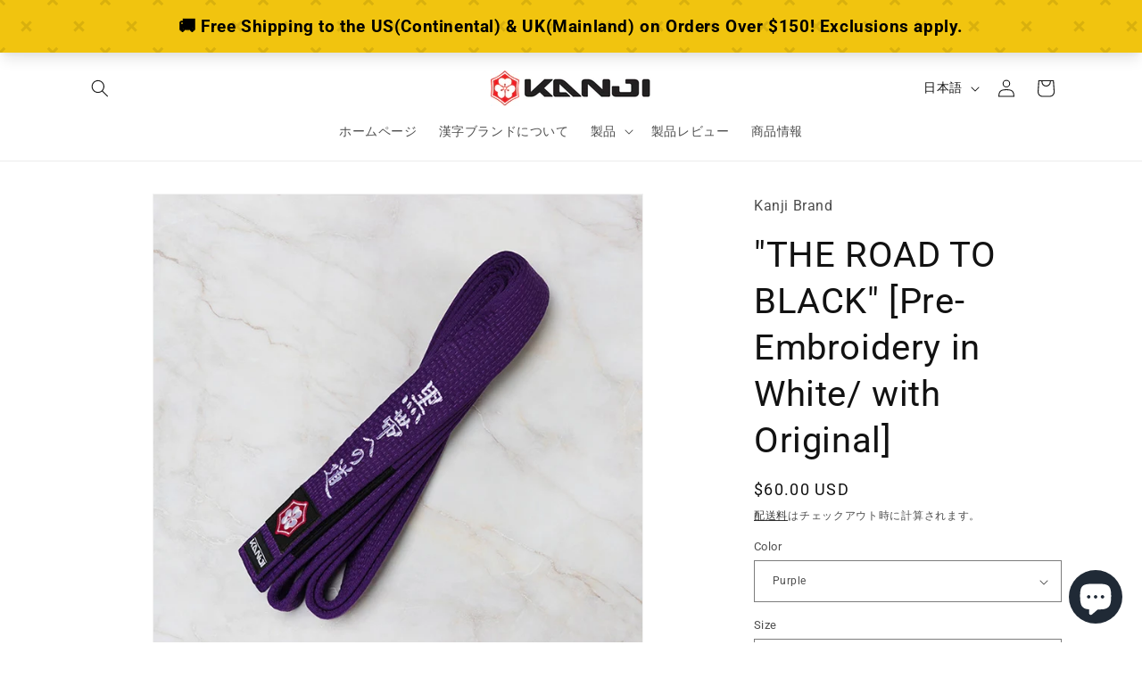

--- FILE ---
content_type: text/html; charset=utf-8
request_url: https://v2.ruby.api.coolify.productcustomizer.com/wizard/get_worker?tid=136369373282&revision=202226100&shop=kanjiusa.myshopify.com&product=1
body_size: 19531
content:
<script>
  __aswcx_data = `{
    "0": {
        "_aswm_old_config_version": "2.6",
        "_aswm_config_version": "2.6",
        "_aswm_config_timestamp": 1674532968359,
        "_aswm_theme_id": "141999309079",
        "_aswm_theme_tsid": "887",
        "_aswm_system_version": "5.5 Beta",
        "_aswm_setup_on_product": "/products/robe-2",
        "_aswm_save_error_reported": "|NULL|",
        "_aswm_run_ajax_cart_validator": "true"
    },
    "1": {
        "selector": "form[action*='cart'] div.product-form__buttons:first"
    },
    "2": {},
    "3": {},
    "4": {},
    "5": {
        "_aswm_user_plan": "_aswm_user_plan_premium"
    },
    "6": {
        "_aswm_cart_form_id": "form[action*='cart']",
        "_aswm_cart_form_index": "1",
        "_aswm_resolved_cart_form_conflicts": "1"
    },
    "7": {
        "_aswm_cart_line_item_layout_sel": ".cart-item",
        "_aswm_cart_line_item_quantity_sel": ".quantity .quantity__input",
        "_aswm_cart_count_selector": ".header__icons .header__icon.header__icon--cart.link.focus-inset .cart-count-bubble .visually-hidden",
        "_aswm_building_index_step_2": null,
        "_aswm_cart_line_item_total_price_selector": ".cart-item__totals.right.small-hide .cart-item__price-wrapper .price.price--end",
        "_aswm_cart_subtotal_sel": ".js-contents .totals .totals__subtotal-value"
    },
    "aswm_setup_mpu": {}
}`;
  if (typeof(aswm_process_current_screen) == "undefined"){
    localStorage.setItem("_aswm_s_config", __aswcx_data);
    aswInitWithConfig();
  }
</script>
<style>
  #aswm-working.aswm-active + form{
  opacity: 0.1 !important;
  pointer-events: none !important;
}
#aswm-working.aswm-inactive + form{
  opacity: 1 !important;
  pointer-events: all !important;
}
#aswm-working{
position: relative;
top: 50%;
left: 0%;
width: 100%;
height: 100%;
background: none;
z-index: 99999;
display: none;
}
#aswm-working .worker{
display: inline-block;
width: 100%;
height: 100%;
vertical-align: middle;
text-align: center;
}
#aswm-working .worker b{
font-size: 18px;
}
.aswm-active{
display: block !important;
}
#asw-core-loading{
  position: fixed;
  top: 50%;
  left: 0;
  z-index: 99999;
  box-shadow: 0px 0px 20px #006e52;
  background-color: #006e52;
  border-radius: 0px 5px 5px 0px;
  text-align: center;
  padding: 10px;
  color: white;
  display: none;
}
.asw-core-hidden{
  display: none !important;
}

#image-swatch-preview-dialog{
  position: fixed;
  z-index: 999999 !important;
  height: 100%;
  width: 100%;
  top: 0;
  left: 0;
  background: rgba(255,255,255,0.7);
  display: flex;
  flex-flow: column;
  text-align: center;
  justify-content: center;
}

#image-swatch-preview-dialog .preview-image{
  height: 70%;
  width: 50%;
  margin: auto;
  border-radius: 15px;
  padding: 10px;
}
</style>

<div id="aswm-working" class="aswm-inactive">
  <div class="worker">
  <b>Updating Cart</b><br>
  <svg width="45" height="45" viewBox="0 0 45 45" xmlns="http://www.w3.org/2000/svg" stroke="#000">
    <g fill="none" fill-rule="evenodd" transform="translate(1 1)" stroke-width="2">
      <circle cx="22" cy="22" r="6" stroke-opacity="0">
        <animate attributeName="r"
          begin="1.5s" dur="3s"
          values="6;22"
          calcMode="linear"
          repeatCount="indefinite" />
        <animate attributeName="stroke-opacity"
          begin="1.5s" dur="3s"
          values="1;0" calcMode="linear"
          repeatCount="indefinite" />
        <animate attributeName="stroke-width"
          begin="1.5s" dur="3s"
          values="2;0" calcMode="linear"
          repeatCount="indefinite" />
      </circle>
      <circle cx="22" cy="22" r="6" stroke-opacity="0">
        <animate attributeName="r"
          begin="3s" dur="3s"
          values="6;22"
          calcMode="linear"
          repeatCount="indefinite" />
        <animate attributeName="stroke-opacity"
          begin="3s" dur="3s"
          values="1;0" calcMode="linear"
          repeatCount="indefinite" />
        <animate attributeName="stroke-width"
          begin="3s" dur="3s"
          values="2;0" calcMode="linear"
          repeatCount="indefinite" />
      </circle>
      <circle cx="22" cy="22" r="8">
        <animate attributeName="r"
          begin="0s" dur="1.5s"
          values="6;1;2;3;4;5;6"
          calcMode="linear"
          repeatCount="indefinite" />
      </circle>
    </g>
  </svg>
  </div>
</div>
<div id="asw-core-loading">
  <svg version="1.0" xmlns="http://www.w3.org/2000/svg" width="45.000000pt" height="45.000000pt" viewBox="0 0 65.000000 75.000000" preserveAspectRatio="xMidYMid meet">
    <g transform="translate(0.000000,75.000000) scale(0.100000,-0.100000)" fill="#ffffff" stroke="none">
       <path d="M408 645 c-8 -19 -8 -31 0 -51 10 -21 18 -25 44 -22 17 2 33 9 36 16
          3 9 -5 12 -24 10 -21 -2 -29 2 -32 16 -6 28 12 40 39 25 13 -6 27 -17 31 -23
          5 -7 8 -6 8 4 -1 51 -81 71 -102 25z"></path>
       <path d="M320 645 c-30 -7 -71 -16 -90 -20 -19 -4 -56 -14 -82 -22 -45 -14
          -48 -17 -48 -48 0 -55 19 -58 166 -28 71 14 130 27 132 28 2 2 -4 15 -13 29
          -11 16 -15 35 -11 51 4 14 5 25 4 24 -2 0 -28 -6 -58 -14z"></path>
       <path d="M508 544 c-4 -23 -13 -46 -20 -51 -7 -6 -47 -15 -88 -22 -84 -14
          -100 -23 -83 -49 9 -16 18 -100 14 -140 0 -8 -10 -12 -23 -10 -21 3 -23 10
          -26 62 -2 32 0 66 4 75 4 9 8 24 9 34 3 26 19 34 87 41 81 10 108 21 108 46 0
          16 -5 20 -17 16 -10 -2 -91 -20 -181 -38 l-162 -32 2 -155 c2 -108 7 -156 15
          -158 8 -3 13 11 15 38 3 49 27 71 52 50 12 -10 16 -32 16 -88 0 -66 2 -74 18
          -71 13 2 18 17 22 68 5 61 6 65 30 65 22 0 26 -5 30 -39 5 -39 26 -60 34 -34
          3 7 7 34 11 60 4 34 12 51 26 59 29 15 59 -14 59 -58 0 -28 3 -33 25 -33 34 0
          36 15 33 225 -2 117 -6 166 -10 139z"></path>
    </g>
 </svg>
 <div id="asw-core-loading-text">
   Worker Mode
 </div>
</div>


<script>
  ((function($){
    /* aswm_5_2_filename: main.js */
if(typeof(aswm_init_screens_handler) == "undefined"){ // We're not inside Wizard
  var aswm_screens_count = 9;
  var aswm_config_ver = Object.freeze(Array("2.6"));
  var aswm_screens = new Array(
    {
      name:"aswm_index"
    },
    {
      name:"aswm_setup_options"
    },
    {
      name:"aswm_design_options"
    },
    {
      name:"aswm_setup_mpu",
      use_screen_name_as_index: true
    },
    {
      name:"aswm_setup_cart"
    },
    {
      name:"aswm_select_plan"
    },
    {
      name:"aswm_select_cart_form"
    },
    {
      name:"aswm_capture_cart_form_layout"
    },
    {
      name:"aswm_save_settings"
    }
  );
}

var aswm_screen_config = null;
var qcbyes = null;
var qcbyesparam = null;
var qcbno = null;
var qcbnoparam = null;
var _icustom_id = null;
var ic_name = null;
var _qa = 0;
var qai = 0;
var queryActions = Array();
var queryActionsCount = 0;
var queryActionsHtml = "";
var cv_form = null;
var _worker_working = null;
var _worker_working_here = false;
var current_cart_subtotal = "";
var subtotal_index = 0;
var aswm_price_update_factor = typeof(aswm_custom_price_factor) != "undefined" ? aswm_custom_price_factor() : 0.01;
if(typeof(_aswm_ajax_override) == "undefined"){
  /* Enabling this will stop the constant Cart JS pings and Override all Ajax Calls to determine when to check */
  var _aswm_ajax_override = true; 
}

function on_cart_page(){
  return location.pathname.indexOf("/cart") != -1
}

function aswm_replace_string_index(string,index, replacement) {
  return string.substr(0, index) + replacement + string.substr(index + replacement.length);
}

function aswm_overwrite_string_number(number_text,overwrite_with,is_money = false){
  var include_decimals = false;
  var overwritten_string = "";
  var overwrite_number = String(Number(Number(overwrite_with)*0.01).toFixed(0));
  var overwrite_number_length = overwrite_number.length;
  var number_text_last_digit_index = -1;
  number_text = number_text.replace(/-/g,""); // Algorithm isn't perfect, a trailing dash can be seen at times
  if(is_money){
    /* Check if it has decimal places */
    if(number_text.match(new RegExp("\\,\\d\\d\\D","i")) || number_text.match(new RegExp("\\.\\d\\d\\D","i")) ||
        number_text.match(new RegExp("\\.\\d\\d","i"))){
      include_decimals = true;
    }
  }
  if(include_decimals && number_text.indexOf(".") != -1){
    overwrite_number = String(overwrite_with);
    overwrite_number_length = overwrite_number.length + 1; // covering for the period '.'
  }
  else if (number_text.indexOf(".") == -1) overwrite_number = String(overwrite_with);

  var first_digit_index_regex = number_text.match(new RegExp("\\d","i"));
  if(!first_digit_index_regex) return;
  var first_digit_index = first_digit_index_regex.index;
  var last_digit_index_regex = number_text.match(new RegExp("(\\d+)(?!.*\\d)","i"));
  if(!last_digit_index_regex) return;
  var last_digit_index = last_digit_index_regex.index + (last_digit_index_regex[0].length-1);
  var number_text_digit_length = last_digit_index - first_digit_index;
  if(number_text_digit_length < overwrite_number_length){
    var diff = overwrite_number_length - number_text_digit_length - 1;
    var filler = "";
    for(var d = 0; d < diff; d++) filler += "-";
    number_text = number_text.substr(0,first_digit_index) + filler + number_text.substr(first_digit_index);
  }

  var overwrite_index = overwrite_number.length - 1;
  for(var c = number_text.length - 1; c >= 0; c--){
    if(isNaN(number_text[c]) && overwrite_index == overwrite_number.length-1 || (number_text[c] == " " &&
        overwrite_index == overwrite_number.length-1)) continue;
    if(number_text[c] == "." || number_text[c] == "," || number_text[c] == "\n") continue;
    if(overwrite_index < 0) {
      var start = number_text.match(new RegExp("[\\d]","i")).index;
      number_text = number_text.replace(number_text.slice(start,c+1),"");
      break;
    }
    number_text = aswm_replace_string_index(number_text,c,overwrite_number[overwrite_index]);
    overwrite_index--;
  }
  number_text = number_text.replace(/-/g,""); // Algorithm isn't perfect, a trailing dash can be seen at times
  return number_text;
}

function aswm_update_cart_page(cart_json = "",sync_refresh = false){   
  if(!cart_json.length) cart_json = localStorage.getItem("_aswm_user_cart");
  var cart_json = JSON.parse(cart_json);
  var cart_json_line_items_true_count = 0;

  if(!on_cart_page() || !cv_form || !cv_form.id) {
    console.log("[ASWM] Cart Updated");
    if(_worker_working_here) {
      localStorage.removeItem("_aswm_w_0_working");
      _worker_working_here = false;
    }
    if(on_cart_page() && !cv_form && !cv_form.id && this.initial_update_complete) location.reload();
    else this.initial_update_complete = true;
    setTimeout(getCart,1000);
    return;
  }
  var cart_form = $($(cv_form.id)[cv_form.index]);
  /* Line Item Price(s) and Quantity */
  var cart_json_line_items = cart_json.items;
  var cart_json_line_items_index = 0;
  var line_items = cart_form.find(cv_form.line_item_sel);
  var line_item_price_selector_keys = Object.keys(cv_form.price_sel);
  var line_item_price_selector_count = line_item_price_selector_keys.length;
  // If the count == 1 then that will be treated as the total
  // If the count == 2 then the first will be unit price and second is the total
  // count cannot be > 2 unless the user added a product with a discount in the cart which isn't allowed
  // as some themes do display the discount on the cart page
  var cart_auto_gen_css_parent_sel = cv_form.id+":nth-of-type("+(Number(cv_form.index)+1)+") ";
  var cart_auto_gen_css = "";
  
  if(line_item_price_selector_count == 2 && 
      (cv_form.price_sel[line_item_price_selector_keys[0]].indexOf(cv_form.price_sel[line_item_price_selector_keys[1]]) != -1 ||
        cv_form.price_sel[line_item_price_selector_keys[1]].indexOf(cv_form.price_sel[line_item_price_selector_keys[0]]) != -1)){
    // Rationale: if keys[0] is .cart-price and keys[1] is .cart-price.bold then keys[0] will return both
    // As such using a :not() shall do the trick
    // Thanks to Express theme for these uncessary lines! As always!
    if(cv_form.price_sel[line_item_price_selector_keys[0]].indexOf(cv_form.price_sel[line_item_price_selector_keys[1]]) != -1){
      cv_form.price_sel[line_item_price_selector_keys[1]] += ":not("+cv_form.price_sel[line_item_price_selector_keys[0]]+")";
    }
    else {
      cv_form.price_sel[line_item_price_selector_keys[0]] += ":not("+cv_form.price_sel[line_item_price_selector_keys[1]]+")";
    }
  }
  var true_i = -1;
  for(var i = 0; i < line_items.length; i++){
    //if(typeof(cv_form.skip_indexes) != "undefined" && cv_form.skip_indexes.includes(i)) continue;
    //else if (typeof(cv_form.skip_indexes) != "undefined") true_i = $(line_items[i]).index();
    true_i = $(line_items[i]).index();
    var line_item = $(line_items[i]);
    if(line_item_price_selector_count == 1){
      if(!line_item.find(cv_form.price_sel[line_item_price_selector_keys[0]]).length ||
          !line_item.find(cv_form.quantity_sel).length ||
        !cart_json_line_items[cart_json_line_items_index]) continue;

      var line_item_quantity_ele = line_item.find(cv_form.quantity_sel);
      if(line_item_quantity_ele.length){
        line_item_quantity_ele.val(cart_json_line_items[cart_json_line_items_index].quantity);
      }

      if(cart_json_line_items[cart_json_line_items_index].product_type == "SHOPSTORM_HIDDEN_PRODUCT" ||
        cart_json_line_items[cart_json_line_items_index].variant_id == _icustom_id ||
        line_item.find(":contains('"+ic_name+"')").length ||
        line_item.find(":contains('Customizations For')").length) {
        line_item.css("display","none");
        if(cart_json_line_items[cart_json_line_items_index].product_type) line_item.attr("aswm-ss-hidden-prod","");
        if(line_item.find(":contains('"+ic_name+"')").length) line_item.attr("aswm-ic-prod","");
        if (line_item.find(":contains('Customizations For')").length) line_item.attr("aswm-cf-prop","");
        cart_auto_gen_css += cart_auto_gen_css_parent_sel + 
          cv_form.line_item_sel+":nth-child("+(Number(true_i)+1)+") { display: none !important; }";
        cart_json_line_items_index++;
        continue;
      }
      else line_item.show();
      
      var line_item_properties = cart_json_line_items[cart_json_line_items_index].properties;
      if(!line_item_properties) {
        cart_json_line_items_index++;
        continue; // Not touching it because it's not a customized product
      }
      var line_item_pc_ref = line_item_properties._pc_pricing_ref;
      if(!line_item_pc_ref) {
        cart_json_line_items_index++;
        continue; // Same here
      }
      
      var line_item_cust_index = -1;
      var line_item_price_ele = line_item.find(cv_form.price_sel[line_item_price_selector_keys[0]]);
      if(line_item_price_ele.length == 2) line_item_price_ele = $(line_item_price_ele[1]);
      var line_item_price_text = line_item_price_ele.text();
      var cart_json_line_item_total_price = cart_json_line_items[cart_json_line_items_index].final_line_price;
      
      for(var c = 0; c < cart_json_line_items.length; c++){
        if(!cart_json_line_items[c].properties) continue;
        if(cart_json_line_items[c].properties._pc_pricing_ref == line_item_pc_ref && 
          !cart_json_line_items[c].properties._pc_pricing_qty){
          line_item_cust_index = c;
          break;
        }
      }
      if(line_item_cust_index == -1) {
        cart_json_line_items_index++;
        continue; // Later cause.. something ain't right
      }

      var line_item_customization_total_price = cart_json_line_items[line_item_cust_index].final_line_price;
      var line_item_customized_total_price = Number(cart_json_line_item_total_price) +
                                              Number(line_item_customization_total_price);
      var line_item_updated_total_text = aswm_overwrite_string_number(line_item_price_text,
                                      line_item_customized_total_price,
                                      true);
      line_item_price_ele.text(line_item_updated_total_text);
    }
    else if(line_item_price_selector_count == 2){
      if(!line_item.find(cv_form.price_sel[line_item_price_selector_keys[0]]).length ||
        !line_item.find(cv_form.price_sel[line_item_price_selector_keys[1]]).length ||
        !line_item.find(cv_form.quantity_sel).length ||
        !cart_json_line_items[cart_json_line_items_index]) {
          //cart_json_line_items_index++;
          continue;
        }

      var line_item_quantity_ele = line_item.find(cv_form.quantity_sel);
      if(line_item_quantity_ele.length){
        line_item_quantity_ele.val(cart_json_line_items[cart_json_line_items_index].quantity);
        if(line_item_quantity_ele[0].tagName.toLowerCase() != "input") 
          line_item_quantity_ele.text(cart_json_line_items[cart_json_line_items_index].quantity);
      }

      if(cart_json_line_items[cart_json_line_items_index].product_type == "SHOPSTORM_HIDDEN_PRODUCT" ||
        cart_json_line_items[cart_json_line_items_index].variant_id == _icustom_id ||
        line_item.find(":contains('"+ic_name+"')").length ||
        line_item.find(":contains('Customizations For')").length) {
        line_item.css("display","none");
        if(cart_json_line_items[cart_json_line_items_index].product_type) line_item.attr("aswm-ss-hidden-prod","");
        if(line_item.find(":contains('"+ic_name+"')").length) line_item.attr("aswm-ic-prod","");
        if (line_item.find(":contains('Customizations For')").length) line_item.attr("aswm-cf-prop","");
        cart_auto_gen_css += cart_auto_gen_css_parent_sel +
          cv_form.line_item_sel+":nth-child("+(Number(true_i)+1)+") { display: none !important; }";
        cart_json_line_items_index++;
        continue;
      }
      else line_item.show();
      
      var line_item_properties = cart_json_line_items[cart_json_line_items_index].properties;
      if(!line_item_properties) {
        cart_json_line_items_index++;
        continue; // Not touching it because it's not a customized product
      }
      var line_item_pc_ref = line_item_properties._pc_pricing_ref;
      if(!line_item_pc_ref) {
        cart_json_line_items_index++;
        continue; // Same here
      }
      
      var line_item_cust_index = -1;
      var line_item_unit_price_ele = line_item.find(cv_form.price_sel[line_item_price_selector_keys[0]]);
      var line_item_unit_price_text = line_item_unit_price_ele.text();
      var line_item_price_ele = line_item.find(cv_form.price_sel[line_item_price_selector_keys[1]]);
      if(line_item_price_ele.length == 2) line_item_price_ele = $(line_item_price_ele[1]);
      var line_item_price_text = line_item_price_ele.text();
      var cart_json_line_item_unit_price = cart_json_line_items[cart_json_line_items_index].price;
      var cart_json_line_item_total_price = cart_json_line_items[cart_json_line_items_index].final_line_price;
      
      for(var c = 0; c < cart_json_line_items.length; c++){
        if(!cart_json_line_items[c].properties) continue;
        if(cart_json_line_items[c].properties._pc_pricing_ref == line_item_pc_ref && 
          !cart_json_line_items[c].properties._pc_pricing_qty){
          line_item_cust_index = c;
          break;
        }
      }
      if(line_item_cust_index == -1) {
        cart_json_line_items_index++;
        continue; // Later cause.. something ain't right
      }

      var line_item_customization_unit_price = cart_json_line_items[cart_json_line_items_index].properties._pc_pricing_qty;
      var line_item_customization_total_price = cart_json_line_items[line_item_cust_index].final_line_price;
      var line_item_customized_unit_price = Number(cart_json_line_item_unit_price) +
                                              Number(line_item_customization_unit_price);
      var line_item_customized_total_price = Number(cart_json_line_item_total_price) +
                                              Number(line_item_customization_total_price);
      var line_item_updated_unit_text = aswm_overwrite_string_number(line_item_unit_price_text,
                                      line_item_customized_unit_price,
                                      true);
      var line_item_updated_total_text = aswm_overwrite_string_number(line_item_price_text,
                                      line_item_customized_total_price,
                                      true);
      line_item_unit_price_ele.text(line_item_updated_unit_text);
      line_item_price_ele.text(line_item_updated_total_text);
    }
    else break;
    cart_json_line_items_index++;
  }

  if($("#aswm_auto_css").length){
    $("#aswm_auto_css").text(cart_auto_gen_css);
  }
  else $("body").append("<style id='aswm_auto_css'>"+cart_auto_gen_css+"</style>");

  /* Cart Subtotal */
  var current_cart_subtotal_ele = cart_form.find(cv_form.subtotal_sel);
  if(current_cart_subtotal_ele.length > 1){
    current_cart_subtotal_ele.each(function(i){
      if($(this).text().match(new RegExp("\\d","g")) && window.current_cart_subtotal == ""){
        window.current_cart_subtotal = $(this).text();
        window.subtotal_index = i;
        return;
      }
    });
  }
  else current_cart_subtotal = current_cart_subtotal_ele.text();
  var ov_subtotal = aswm_overwrite_string_number(current_cart_subtotal,cart_json.items_subtotal_price,true);
  $(cart_form.find(cv_form.subtotal_sel)[subtotal_index]).text(ov_subtotal);

  /* Cart Count */
  if(typeof(cv_form.cart_count_sel) != "undefined" && cv_form.cart_count_sel.length && $(cv_form.cart_count_sel).length){
    for(var i in cart_json.items){
      if(cart_json.items[i].product_type != "SHOPSTORM_HIDDEN_PRODUCT") 
        cart_json_line_items_true_count += cart_json.items[i].quantity;
    }
    shopstorm.cart.true_cart_count = cart_json_line_items_true_count;
    $(cv_form.cart_count_sel).text(cart_json_line_items_true_count);
  }

  console.log("[ASWM] Cart Page Updated..");
  setTimeout(function(){ aswm_hide_cart_page_working(); },1000);
  if(_worker_working_here) {
    localStorage.removeItem("_aswm_w_0_working");
    _worker_working_here = false;
  }
  setTimeout(getCart,300);
}

function runQueryActions(){
  if(!cv_form) {
    cv_form = aswm_get_cart_page_config();
    if(!cv_form) {
      console.log("[ASWM-C-V] No Config");
      return;
    }
  }
  _worker_working = localStorage.getItem("_aswm_w_0_working");
  if(!_worker_working){
    localStorage.setItem("_aswm_w_0_working","true");
    _worker_working_here = true;
    $(window).on("unload",function(){
      if(_worker_working_here) localStorage.removeItem("_aswm_w_0_working");
    });
  }
  else setTimeout(getCart,300);
  aswm_show_cart_page_working(cv_form.id,cv_form.index);
  _qa = 1;
  if(queryActions[qai].action){
    // We're adding something
    if(typeof(__aswm_special_debug) != "undefined" && __aswm_special_debug){
      console.log("[ASMW-SPDebug] Adding Missing Product In Cart, Details: " + queryActions[qai].text);
    }
    $.ajax({
      type: "POST",
      method: "POST",
      url: "/cart/add.js",
      refid: qai,
      refitem: queryActions[qai],
      data: { items: [{ quantity: queryActions[qai].qty, id: queryActions[qai].id, properties: queryActions[qai].props }] },
      success: function(resp){
        var t = $("#qaction-"+this.refitem.qid).text()+" -- Fixed";
        $("#qaction-"+this.refitem.qid).addClass("action-success");
        $("#qaction-"+this.refitem.qid).text(t);
        if(qai == (queryActions.length-1)){
          _qa = 0;
          qai = 0;
          queryActions = [];
          queryActionsCount = 0;
          console.log("[ASWM] Activating Refresh Trigger");
          localStorage.setItem("_aswm_refresh",Date.now());
          console.log("[ASWM] Reloading the page to update the pricing - 3"); // by refreshing the page we're forcing the cart to update 3
          location.reload(); // by refreshing the page we're forcing the cart to update 3
          if(!_aswm_ajax_override) setTimeout(function(cb){ getCart(cb,true); },300,aswm_update_cart_page);
          else aswm_store_cart(), setTimeout(function(cb){ getCart(cb,true); },300,aswm_update_cart_page);
        }
        else {
          qai++;
          setTimeout(function(){ runQueryActions(); },2);
        }
      },
      error: function(){
        if(!localStorage.getItem("_aswm_ajax_error")) {
          localStorage.setItem("_aswm_ajax_error","true");
          location.reload();
        }
        else console.error("[ASWM] Unable to execute action ASWM-321");
      },
      dataType: "text"
    });
  }
  else{
    // Remove/Update item
    if(typeof(__aswm_special_debug) != "undefined" && __aswm_special_debug){
      console.log("[ASMW-SPDebug] Removing/Updating Product In Cart, Details: " + queryActions[qai].text);
    }
    var key = queryActions[qai].props;
    var qty = queryActions[qai].qty;
    $.ajax({
      type: "GET",
      url: "/cart/change.js",
      refid: qai,
      refitem: queryActions[qai],
      data: { id: key, quantity: qty },
      success: function(resp){
        var t = $("#qaction-"+this.refitem.qid).text()+" -- Fixed";
        $("#qaction-"+this.refitem.qid).addClass("action-success");
        $("#qaction-"+this.refitem.qid).text(t);
        if(qai == (queryActions.length-1)){
          _qa = 0;
          qai = 0;
          queryActions = [];
          queryActionsCount = 0;
          console.log("[ASWM] Activating Refresh Trigger");
          localStorage.setItem("_aswm_refresh",Date.now());
          console.log("[ASWM] Reloading the page to update the pricing - 4"); // by refreshing the page we're forcing the cart to update 4
          location.reload(); // by refreshing the page we're forcing the cart to update 4
          if(!_aswm_ajax_override) setTimeout(function(cb){ getCart(cb,true); },300,aswm_update_cart_page);
          else aswm_store_cart(), setTimeout(function(cb){ getCart(cb,true); },300,aswm_update_cart_page);
        }
        else {
          qai++;
          setTimeout(function(){ runQueryActions(); },2);
        }
      },
      error: function(){
        if(!localStorage.getItem("_aswm_ajax_error")) {
          localStorage.setItem("_aswm_ajax_error","true");
          location.reload();
        }
        else console.error("[ASWM] Unable to execute action ASWM-320");
      },
      dataType: "text"
    });
  }
} 

function getFunc(type){
  if(type) return { func: qcbyes, param: qcbyesparam };
  else return { func: qcbno, param: qcbnoparam };
}
function addQueryAction(text,id,action,qty = 0, props = null){
  //console.log("[ASWM] "+text);
  var qid = Math.ceil(Math.random() * 100000);
  queryActions.push({ text: text, id: id, qid: qid, action: action, qty: qty, props: props});
  queryActionsHtml += "<li><span id='qaction-"+qid+"'> [!] "+text+"</span></li>";
  queryActionsCount++;
}

function aswm_store_cart(restart = false){
  var _cart_timestamp = localStorage.getItem("_aswm_user_cart_timestamp");
  if(!_aswm_ajax_override && localStorage.getItem("_aswm_cart_store_active") && 
    this.store_id != localStorage.getItem("_aswm_cart_store_id") && !restart &&
    _cart_timestamp && ((Number(Date.now()) - Number(_cart_timestamp))/1000) < 2) {
    if(!this.reported_id){
      console.log("[ASWM] Using Store ID: "+localStorage.getItem("_aswm_cart_store_id"));
      this.reported_id = true;
    }
    return; /* This function will never be called again, we're waiting on the Cart JS Store with ID above
          to refresh cart JSON themselves */
  }
  else{
    if(!_aswm_ajax_override && (!this.reported_id || restart)){
      localStorage.setItem("_aswm_cart_store_active","true");
      this.store_id = btoa(String(Math.random(2000) * 1000));
      localStorage.setItem("_aswm_cart_store_id",this.store_id);
      console.log("[ASWM] Store ID: "+localStorage.getItem("_aswm_cart_store_id"));
      this.reported_id = true;
    }

    var aswm_jQuery = window._$ || $;
    aswm_jQuery.ajax({
      url: "/cart.js",
      type: "GET",
      success: function(resp){ 
        // We're removing the token, because it triggers an unnecessary refresh
        resp = JSON.parse(resp);
        resp.token = "ASWM_REMOVED";
        resp = JSON.stringify(resp);
        localStorage.setItem("_aswm_user_cart_timestamp",Date.now());
        localStorage.setItem("_aswm_user_cart",resp);
        if(!_aswm_ajax_override) setTimeout(aswm_store_cart,5);
      },
      dataType: "text"
    });
  }
  
  if(!_aswm_ajax_override && (!this.reported_id || restart)){
    $(window).on("unload",function(){
      localStorage.removeItem("_aswm_cart_store_active");
      localStorage.removeItem("_aswm_cart_store_id");
    });
  }
}

function getCart(ret_func = null,sync_refresh = false){
  _worker_working = localStorage.getItem("_aswm_w_0_working");
  var _worker_cart_page_submitting = localStorage.getItem("_aswm_w_cart_submit");
  var _cart = localStorage.getItem("_aswm_user_cart");
  var _cart_timestamp = localStorage.getItem("_aswm_user_cart_timestamp");
  var _refresh_timestamp = localStorage.getItem("_aswm_refresh");
  if(!_refresh_timestamp) localStorage.setItem("_aswm_refresh",Date.now());

  if(_worker_working && !_worker_working_here || (_worker_cart_page_submitting && _worker_cart_page_submitting == "1")){
    if(_worker_cart_page_submitting && this.stop_w_cart_submit != true){
      this.stop_w_cart_submit = true;
      setTimeout(function(){
        localStorage.removeItem("_aswm_w_cart_submit");
      },2000);
    }
    if(_cart_timestamp && ((Number(Date.now()) - Number(_cart_timestamp))/1000) < 2) {
      setTimeout(getCart,500,ret_func);
      return;
    }
  }

  if(!_cart) {
    setTimeout(getCart,500,ret_func);
    return;
  }
  if(!_aswm_ajax_override && (!_cart_timestamp || ((Number(Date.now()) - Number(_cart_timestamp))/1000) > 2)) {
    localStorage.removeItem("_aswm_w_0_working");

    if(!this.activated_cart_store){
      this.activated_cart_store = true;
      console.log("[ASWM] This worker now manages the Cart JS Storage");
      aswm_store_cart(true);
    }
  }
  if (this.refresh != _refresh_timestamp || this.cart != _cart || sync_refresh){
    this.refresh = _refresh_timestamp;
    this.cart = _cart;
    console.log("[ASWM] Refresh Event Triggered");
    if(!cv_form) {
      cv_form = aswm_get_cart_page_config();
      if(!cv_form) {
        console.log("[ASWM-C-V] No Config");
        return;
      }
    }
    aswm_show_cart_page_working(cv_form.id,cv_form.index);
    //if(JSON.parse(this.cart).items.length != JSON.parse(_cart).items.length) location.reload();
    setTimeout(function(){ aswm_update_cart_page(); },500);
    return;
  }
  else if(!_qa && !ret_func){
    //console.log("[ASWM] Checking Cart...");
    checkPcCart(JSON.parse(_cart));
  }
  else if(ret_func && _worker_working_here) {
    console.log("[ASWM] Running alt cart func");
    ret_func(_cart);
  }
  else if(!_aswm_ajax_override) setTimeout(getCart,300,ret_func);
}

function aswmSpecialDebug(content){
  if(typeof(__aswm_special_debug) != "undefined" && __aswm_special_debug){
    console.log("[ASMW-SPDebug] " + content);
  }
}

function aswm_lock_cart_validation(){
  localStorage.setItem("_aswm_cartValidationLock", new Date().getTime());
}

function aswm_unlock_cart_validation(){
  localStorage.removeItem("_aswm_cartValidationLock");
}

function checkPcCart(cart){
  if (localStorage.getItem("_aswm_cartValidationLock") 
    && new Date().getTime() - localStorage.getItem("_aswm_cartValidationLock") <= 3000){

    queryActions = Array();
    qai = 0;

    if(!this._reported_special_debug) {
      aswmSpecialDebug("ATC in progress, won't validate cart");
      this._reported_special_debug = true;
    }
    return setTimeout(getCart,300);
  }
  else if (this._reported_special_debug){
    this._reported_special_debug = false;
    localStorage.removeItem("_aswm_cartValidationLock");
  }

  if(!this._cart_count) this._cart_count = cart.items.length;
  for(var i in cart.items){
    if(!cart.items[i].properties) continue; // Most likely not a customized product
    var ref = cart.items[i].properties._pc_pricing_ref;
    var qty = cart.items[i].properties._pc_pricing_qty;
    var product_type = cart.items[i].product_type;
    //if(ref == undefined || ref == null) continue; // Most likely not a customized product
    if(product_type != "SHOPSTORM_HIDDEN_PRODUCT" && qty != undefined && qty != false){
        // This is the main product
        // We'll now look for the customization
        var cust = null;
        var ci = -1;
        for(var c in cart.items){
          if(cart.items[c] == null || !cart.items[c].properties) continue;
          if(cart.items[c].properties._pc_pricing_ref == ref && cart.items[c].product_type == "SHOPSTORM_HIDDEN_PRODUCT" && c != i){
            cust = cart.items[c];
            ci = Number(c)+1;
            break;
          }
        }
        if(!cust){
          // There is no matching customization
          if (window.pc_function_active) continue; // disabling because we are moving to bundles
          addQueryAction(cart.items[i].product_title + " is customized with charges yet matching IC is missing",
                _icustom_id,1,qty*cart.items[i].quantity,{ _pc_pricing_ref: ref });
        }
        else if(Number(qty*cart.items[i].quantity).valueOf() != Number(cust.quantity).valueOf()){
        // Product/Customization total mismatch
          if (window.pc_function_active) continue; // disabling because we are moving to bundles
          var wrongprice = Number(cust.quantity);
          var correctprice = Number(qty*cart.items[i].quantity);
          var wrongmargin = Math.ceil((wrongprice/correctprice)*100);
          addQueryAction(cart.items[i].product_title + 
                " (customized) price mismatch (should be "+cart.items[i].quantity+" x customizations total, currently "+wrongmargin+"% of this value)",
                  cust.variant_id,0,correctprice.valueOf(),cust.key);
        }
    }
    else if(product_type == "SHOPSTORM_HIDDEN_PRODUCT"){
        // This is the customization
      var prod = null;
        for(var p in cart.items){
          if(cart.items[p] == null || !cart.items[p].properties) continue;
          if(cart.items[p].properties._pc_pricing_ref == ref && p != i){
            prod = cart.items[p];
            break;
          }
        }
        if(!prod){
          // No matching product
          addQueryAction("Customized Main Product with reference: "+ref+" is not in cart, so removing the IC",
                  cart.items[i].variant_id,0,0,cart.items[i].key);
        }
    }
  }
  if(queryActionsCount) runQueryActions();
  else if(this._cart_count != cart.items.length && on_cart_page()) location.reload();
  else setTimeout(getCart,1000);
}

function aswm_init_cart_validator(){
  aswm_show_cart_page_working();
  setTimeout(aswm_store_cart,5);
  setTimeout(getCart,500);
  _qa = 1; // Temporarily stopping checks for 1 second, the cart page just loaded
  // and there is a delay issue to get updated JS so quick
  
  var aswm_ajax_send = null;
  var aswm_ajax_fetch = null;

  function aswm_ajax_send_override(data) {
    if(this.onreadystatechange && this.onreadystatechange.name != "onReadyStateChangeReplacement") {
        this._onreadystatechange = this.onreadystatechange;
    }
    this.onreadystatechange = onReadyStateChangeReplacement;

    return aswm_ajax_send.apply(this, arguments);
  }

  function aswm_ajax_fetch_override(url, data){
    //debugger;
    return aswm_ajax_fetch(url, data)
    .then(response => {
      //debugger;
      _worker_working = localStorage.getItem("_aswm_w_0_working");
      if (response.url.indexOf("cart") != -1 && response.url.indexOf("cart.js") == -1){
        setTimeout(aswm_store_cart,5);
      }
      return response;
    });
  }

  function onReadyStateChangeReplacement() {
    _worker_working = localStorage.getItem("_aswm_w_0_working");
    if (!_worker_working && !_qa && this.readyState == 4 && this.status == 200 && 
        this.responseURL.indexOf("cart") != -1 && this.responseURL.indexOf("cart.js") == -1){
      setTimeout(aswm_store_cart,5);
    }
    if(this._onreadystatechange) {
        return this._onreadystatechange.apply(this, arguments);
    }
  }

  if(_aswm_ajax_override){
    var aswm_ajax_send = window.XMLHttpRequest.prototype.send;
    var aswm_ajax_fetch = fetch;

    setTimeout(aswm_store_cart,1000);
    window.XMLHttpRequest.prototype.send = aswm_ajax_send_override;
    fetch = aswm_ajax_fetch_override;
  }
  
  $(document).on("submit","form[action*='cart']",function(e){
    _qa = 1;
    localStorage.setItem("_aswm_w_cart_submit","1");
  });

  $.ajax({
    type: "GET",
    url: "/products/product-customizer-item-customizations.json",
    dataType: "text",
    success: function(resp){	
      var r = JSON.parse(resp);
      _icustom_id = r.product.variants[0].id;
      _qa = 0;
    },
    error: function(){
      console.error("[ASWM] Could not get ICID");
      _icustom_id = window.shopstorm.apps.productCustomizer.pricingVariantId;
      _qa = 0;
    }
  });
}

function aswm_temp_upgrade_screen_config(){
  console.log("[ASWM] Config Version is: "+aswm_screen_config[0]._aswm_config_version+", should be: "+aswm_config_ver[0]);
  return; // Temp Upgrades should do nothing since it's now backward compatible
  //if(!aswm_screen_config) return;
  aswm_screen_config[0]._aswm_old_config_version = aswm_screen_config[0]._aswm_config_version;
  aswm_screen_config[0]._aswm_config_version = aswm_config_ver[0];
  for(var s = 0; s < aswm_screens.length; s++){
    var screen_name = aswm_screens[s].name;
    if(aswm_screens[s].use_screen_name_as_index && !aswm_screen_config[screen_name]) {
      aswm_screen_config[screen_name] = {};
    }
  }
  console.log("[ASWM] Temporarily upgraded config to "+aswm_config_ver[0]);
}

function load_aswm_screens_config(){
  var screens_config = localStorage.getItem("_aswm_s_config");
  if(!screens_config) {
    console.log("[ASWM] No Configuration found");
    aswm_screen_config = null; 
  }
  else {
    try{
      aswm_screen_config = JSON.parse(screens_config);
      if(aswm_screen_config[0]._aswm_config_version != aswm_config_ver[0]) aswm_temp_upgrade_screen_config();
      console.log("[ASWM] Ready *thumbs up*");
    }
    catch(e){
      console.log("[ASWM] No Configuration found");
      aswm_screen_config = null; 
    }
  }
  load_aswm_screens_ext_config();
  $(document).trigger("aswmReady");
}

function load_aswm_screens_ext_config(){
  var extension_config = localStorage.getItem("_aswm_ext_config");
  if(extension_config) {
    try{
      aswm_ext_config = JSON.parse(extension_config);
      console.log("[ASWM] Ext Config Active");
    }
    catch(e){
      console.log("[ASWM] Ext Config Inactive");
      aswm_ext_config = null;
    }
  }
}

function aswm_get_screen_config(screen_index = null,key = null,screen_name = null){
  if(screen_index < 0 && !screen_name) return {
    "err":"ASWM-SNM01"
  };
  if(typeof(aswm_ext_config) != "undefined" && key && aswm_ext_config[key]){
    return aswm_ext_config[key];
  }
  if(screen_name && aswm_screens){
    for(var s = 0; s < aswm_screens.length; s++){
      if(aswm_screens[s].name == screen_name){
        if(aswm_screens[s].use_screen_name_as_index) screen_index = aswm_screens[s].name;
        else screen_index = s;
        break;
      }
    }
  }
  if(screen_index != null && aswm_screen_config){
    if(!aswm_screen_config[screen_index]) return null;
    else if(!key){
      return aswm_screen_config[screen_index];
    }
    else return aswm_screen_config[screen_index][key];
  }
  else return null;
}

function aswm_wait_for_object(obj,callback){
  if(typeof(obj) == "undefined" || !obj) setTimeout(aswm_wait_for_object,500,obj,callback);
  else callback();
}

function aswm_load_screen_config_cart_page(){
  if(!aswm_screen_config) return;
}

function aswm_hide_cart_page_preloader(){
  if(!on_cart_page()) return;
  $("#aswm-page-preloader").removeClass();
}

function aswm_show_cart_page_working(form_id,form_index){
  if(!on_cart_page()) {
    $("#aswm-working").remove();
    return;
  }
  if(!this.working_html) {
    this.working_html = Object.freeze(Array($("#aswm-working")[0].outerHTML));
    $("#aswm-working").remove();
  }
  if(!$("#aswm-working").length)$($(form_id)[form_index]).before(this.working_html[0]);
  $("#aswm-working").removeClass("aswm-inactive").addClass("aswm-active");
  /* NEW: Disable Checkout Button to help prevent invalid orders
  var checkoutBtn = $("button[name='checkout']");
  if(!checkoutBtn.attr("aswm-checkout-updating")){
    checkoutBtn.attr("aswm-checkout-updating","true").attr("disabled","disabled");
  }*/
}

function aswm_hide_cart_page_working(){
  if(!on_cart_page()) return;
  $("#aswm-working").removeClass("aswm-active").addClass("aswm-inactive");
  // NEW: Enable Checkout Button after update completes
  var checkoutBtn = $("button[name='checkout']");
  checkoutBtn.removeAttr("aswm-checkout-updating").removeAttr("disabled");
}

function aswm_get_cart_page_config(){
  if(!aswm_screen_config) return {};
  if(!aswm_get_screen_config(null,null,"aswm_select_cart_form") || 
      !aswm_get_screen_config(null,null,"aswm_capture_cart_form_layout")) return {};
  
  var config = {
    id: aswm_get_screen_config(null,"_aswm_cart_form_id","aswm_select_cart_form"),
    index: aswm_get_screen_config(null,"_aswm_cart_form_index","aswm_select_cart_form"),
    index_updated: false,
    resolved: aswm_get_screen_config(null,"_aswm_resolved_cart_form_conflicts","aswm_select_cart_form"),
    line_item_sel: aswm_get_screen_config(null,"_aswm_cart_line_item_layout_sel","aswm_capture_cart_form_layout"),
    price_sel: {},
    unit_price_sel: aswm_get_screen_config(null,"_aswm_cart_line_item_unit_price_selector","aswm_capture_cart_form_layout"),
    total_price_sel: aswm_get_screen_config(null,"_aswm_cart_line_item_total_price_selector","aswm_capture_cart_form_layout"),
    quantity_sel: aswm_get_screen_config(null,"_aswm_cart_line_item_quantity_sel","aswm_capture_cart_form_layout"),
    subtotal_sel: aswm_get_screen_config(null,"_aswm_cart_subtotal_sel","aswm_capture_cart_form_layout"),
    cart_count_sel: aswm_get_screen_config(null,"_aswm_cart_count_selector","aswm_capture_cart_form_layout"),
    skip_indexes: aswm_get_screen_config(null,"_aswm_cart_form_skip_indexes","aswm_capture_cart_form_layout")
  };
  if(config.unit_price_sel){
    config.price_sel["0__"+config.unit_price_sel] = config.unit_price_sel;
  }
  if(config.total_price_sel){
    config.price_sel["1__"+config.total_price_sel] = config.total_price_sel;
  }
  return config;
}

function aswm_run_cart_page_worker(){
  ic_name = aswm_get_screen_config(null,"_ic_name","aswm_index") || 'Item Customizations';
  if(on_cart_page()) {
    var form = cv_form = aswm_get_cart_page_config();
    if(!form || (form.index != "0" && form.resolved != "1")) {
      aswm_init_cart_validator();
      return;
    }
    if(form.index != "0" && $(form.id).length == 1) form.index = 0; 
    /* For cases where it's 2 forms and the non-cart-page one was removed, */
    /* If the index for the form changes Ex: another form goes above this one, the user can run the wizard again */
    /* Otherwise the worker will quickly resolve by searching for the new form index */
    
    form.form = $($(form.id)[form.index]);
    if(!form.form.find(form.line_item_sel).length){
      $(form.id).each(function(i){
        if($(this).find(form.line_item_sel).length && !form.index_updated){
          form.index = i;
          form.form = $($(form.id)[form.index]);
          form.index_updated = true;
        }
      });
    }
    form.form.addClass("animate__animated animate__fadeIn");

    form.form.find(form.line_item_sel).each(function(i){
      if($(this).text().indexOf(ic_name) != -1 || 
        $(this).text().indexOf("Customizations for") != -1) $(this).css("display","none");
    });
  }
  aswm_init_cart_validator();
}

function aswm_apply_patch(theme_id){
  $.ajax({
    type: "GET",
    url: __asw_root + "/wizard/run_patch/?aswm_tid="+theme_id,
    dataType: "text",
    theme_id: theme_id,
    success: function(resp){	
      $("body").append(resp);
    },
    error: function(){
      console.error("[ASWM] Could not run Patch "+this.theme_id);
    }
  });
}

$(function(){
  load_aswm_screens_config();
  setTimeout(aswm_run_cart_page_worker, 10);

  if(shopstorm && shopstorm.apps && shopstorm.apps.productCustomizer){
    shopstorm.apps.productCustomizer.aswm_lock_cart_validation = aswm_lock_cart_validation;
    shopstorm.apps.productCustomizer.aswm_unlock_cart_validation = aswm_unlock_cart_validation;
  }

  console.log("[ASWM] Revision: " + __asw_revision);
});
    /* aswm_filename: main.product.js */

function aswm_pc_ready(func){
  $(document).on('product-customizer-script-loaded', func);
}

async function fetch_product_variants(){
  if (window.product_id && window.this_product_variants && window.this_product_variants.length >= 250) {
    try {
      const productId = window.product_id.replace("\n", "").trim()
      const response = await fetch(`${window.__asw_root}/api/v1/${Shopify.shop}/storefront_analytics/product_variants/?product_id=${productId}`)

      const json = await response.json();

      if (json.success) {
        window.this_product_variants = json.data.variants
      }
    }
    catch(e) {
    }
  }
}

function deduplicate_query_string(query_string) {
  const params = new URLSearchParams(query_string);
  const unique = new URLSearchParams();

  for (const [key, value] of params.entries()) {
    if (!unique.has(key)) {
      unique.append(key, value);
    }
  }

  return [...unique].map(
      ([key, value]) => encodeURIComponent(key) + "=" + encodeURIComponent(value)
  ).join("&")
}

function aswm_convert_query_string_to_json(query_string, is_array_type = false){
  query_string = query_string || location.search.slice(1);

  if (query_string.indexOf("{") != -1) return JSON.parse(query_string);

  query_string = deduplicate_query_string(query_string)

  var pairs = query_string.split('&');
  var result = {};
  pairs.forEach(function(p){
    var pair = p.split('=');
    var key = decodeURIComponent(pair[0]).replace(/\+/g," ");
    var value = decodeURIComponent(pair[1] || '');

    if(is_array_type && key.indexOf('properties') != -1){
      key = key.replace("properties","[properties]");
      result['items[0]'+key] = value;
      return;
    }
    else if(is_array_type){
      key = 'items[0]'+key;
    }

    if(result[key]){
      if(Object.prototype.toString.call(result[key]) === '[object Array]') {
        result[key].push(value);
      } else {
        result[key] = [ result[key], value ];
      }
    } else {
      result[key] = value;
    }
  });

  return JSON.parse(JSON.stringify(result));
}

function aswm_enable_preloader_animation(text_color = null, spinner_color = null){
  if(text_color) $(".product-customizer-loading").css("color", text_color);
  if(spinner_color) $(".product-customizer-loading").find("svg circle").attr("stroke", spinner_color);

  if(this.enabled) return;
  else{
    this.enabled = true;

    $(".product-customizer-loading").show();
    $(".product-customizer-content").hide();

    setTimeout(function(){
      $(".product-customizer-loading").fadeOut({
        duration: 1000,
        complete: function(){
          $(".product-customizer-content").fadeIn(700);
        }
      });
    },3000);
  }
}

function aswm_activate_ajax_override(button_selector, element_type, form_selector){
  if(element_type == "button") {
    $(button_selector).replaceWith($(button_selector)[0].outerHTML.replace('<button','<span').replace('button>','span>'));
  }
  else if(element_type == "input"){
    var val = $(button_selector).val();
    $(button_selector).replaceWith($(button_selector)[0].outerHTML.replace('<input','<span')+val+"</span>");
  }
  $(button_selector).on("click",function(){
      if($(form_selector)[0].reportValidity()) $(form_selector).submit();
  });
}

String.prototype.removeCharAll = function(char){
  var str = this;
  var index = str.indexOf(char);
  while(index != -1){
    if(index > 0) str = str.slice(0,index) + str.slice(index+1);
    else if(index == 0) str = str.slice(1);
    index = str.indexOf(char);
  }
  return str;
};
String.prototype.formatMoney = function() {
  return new PCPriceMonitor().formatMoney(this);
};

function PCPriceMonitor(selector,pctotalselector,tcpricesel,append = false,ainitfunc = null){
  this.pricesel = selector;
  this.pctsel = pctotalselector;
  this.orgprodprice = Number($(selector).first().text().trim().replace(/\D/g,"")).valueOf();
  this.currcustprice = Number(0.0).valueOf();
  this.tcpsel = ".ppm-combined[ppm-data-sel='"+selector+"']"; //tcpricesel;
  this.tcpappend = append;
  this.tcporgtxt = $(tcpricesel).text();
  this.aifunc = ainitfunc;
  this.moneyformat = window.shopstorm.shop.moneyFormat;
  this.pricesel_has_decimal = $(this.pricesel+":not(.ppm-combined)").text().match(/\d\./g);
  this.mpu_selector = aswm_get_screen_config(null,"_aswm_mpu_selector","aswm_setup_mpu");
  if(!this.pricesel_has_decimal) this.orgprodprice = Number(String(this.orgprodprice)+".00");
  
  this.copyElementCSS = function(source, target){
    sourceCSS = window.getComputedStyle(source);
    targetCSS = window.getComputedStyle(target);
    Array.from(sourceCSS).forEach(function(key){
        target.style.setProperty(key, sourceCSS.getPropertyValue(key), sourceCSS.getPropertyPriority(key));
    });
  }

  this.removeElementAttributes = function(target){
    while(target.attributes.length > 0) target.removeAttribute(target.attributes[0].name);
  }

  this.init_combined_price = function(){
    if(!$(this.pctsel).length) return;

    var priceselClone = $(this.pricesel).clone();
    this.removeElementAttributes(priceselClone[0]);
    this.copyElementCSS($(this.pricesel)[0], priceselClone[0]);
    priceselClone.attr("ppm-data-sel",this.pricesel).attr("id","_ppm-combined").addClass("ppm-combined");
    $(this.pricesel).after(priceselClone.show()).css("display","none");
  }

  if(!$(this.tcpsel).length) this.init_combined_price();

  this.cpupdate = function(){
    if(!$(this.pctsel).length) return;
    
    /* If the MPU setup is missing somehow, we have to add it back in */
    if(!$(this.tcpsel).length) {
      $(this.mpu_selector).addClass("aswm-mpu-price");
      this.init_combined_price();
    }

    var cprodprice = Number($(this.pricesel+":not(.ppm-combined)").first().text().trim().replace(/\D/g,"")).valueOf();
    var ctprice = Number($(this.pctsel).first().text().trim().removeCharAll(",").removeCharAll(".").substr(1)).valueOf();
    
    if(isNaN(cprodprice) || isNaN(ctprice)) return;
    if(!$(this.pricesel+":not(.ppm-combined)").text().match(/\d\./g)) cprodprice = Number(String(cprodprice)+".00");
    
    if((ctprice.valueOf() != this.currcustprice.valueOf()) || (cprodprice != this.orgprodprice.valueOf())){
      if((cprodprice != (this.orgprodprice.valueOf()+this.currcustprice.valueOf())) && (ctprice.valueOf() == this.currcustprice.valueOf())){
        this.orgprodprice = cprodprice;
        cprodprice = this.orgprodprice.valueOf() + ctprice;
      }
      else this.orgprodprice += (cprodprice - this.orgprodprice.valueOf()) - this.currcustprice.valueOf();
      var combinedprice = ctprice + this.orgprodprice.valueOf();
      var qnum = 1; //Number($("input.QuantityInput").val());
      if(qnum >= 1) combinedprice = (ctprice*qnum) + (this.orgprodprice.valueOf()*qnum);
      this.currcustprice = ctprice;
      
      if(this.tcpappend){
        if(this.aifunc && this.aifunc()) $(this.tcpsel).text(this.tcporgtxt + String(combinedprice).formatMoney());
      }
      else {
        //if(this.aifunc && this.aifunc()) $(this.tcpsel).text(String(combinedprice).formatMoney());
        $(this.tcpsel).text(aswm_overwrite_string_number($(this.tcpsel).text(),String(combinedprice),true));
      }
    }
  };
  this.formatMoney = function(cents, format = this.moneyformat) {
    if (typeof cents == 'string') { cents = cents.replace('.',''); }
    var value = '';
    var placeholderRegex = /\{\{\s*(\w+)\s*\}\}/;
    var formatString = (format || this.money_format);

    function defaultOption(opt, def) {
      return (typeof opt == 'undefined' ? def : opt);
    }

    function formatWithDelimiters(number, precision, thousands, decimal) {
      precision = defaultOption(precision, 2);
      thousands = defaultOption(thousands, ',');
      decimal   = defaultOption(decimal, '.');

      if (isNaN(number) || number == null) { return 0; }

      number = (number/100.0).toFixed(precision);

      var parts   = number.split('.'),
        dollars = parts[0].replace(/(\d)(?=(\d\d\d)+(?!\d))/g, '$1' + thousands),
        cents   = parts[1] ? (decimal + parts[1]) : '';  
      return dollars + cents;
    }

    switch(formatString.match(placeholderRegex)[1]) {
      case 'amount':
        value = formatWithDelimiters(cents, 2);
        break;
      case 'amount_no_decimals':
        value = formatWithDelimiters(cents, 0);
        break;
      case 'amount_with_comma_separator':
        value = formatWithDelimiters(cents, 2, '.', ',');
        break;
      case 'amount_no_decimals_with_comma_separator':
        value = formatWithDelimiters(cents, 0, '.', ',');
        break;
    }
    return formatString.replace(placeholderRegex, value);
  };
  this.monitor = function(){
    setInterval(this.cpupdate.bind(this),10);   
  };
}

function aswm_setup_main_price_update(){
  var mpu_selector = aswm_get_screen_config(null,"_aswm_mpu_selector","aswm_setup_mpu");
  if(!mpu_selector) {
    console.info("[ASWM] MPU Not Setup, No Selector");
    return;
  }
  if(!$(mpu_selector).length) {
    console.error("[ASWM] MPU Selector Invalid");
    return;
  }
  $(mpu_selector).addClass("aswm-mpu-price");
  var aswm_rp_mon = new PCPriceMonitor(".aswm-mpu-price",
    ".product-customizer-customizations-total span",
    "null",
    false,
    function(){
        return 1;
    }).monitor();
  console.info("[ASWM] MPU Active");
}
function aswm_wait_for_font_picker_library(){
  if($('.custom_font_selector').length && $('.custom_font_selector').fontselect) $('.custom_font_selector').fontselect().on('change', function(font){
    if(font.target.value.length > 0){
      var selected = font.target.value;
      selected = selected.replace(/\+/g, ' ');
      selected = selected.split(':');
      var fontFamily = selected[0];
      var fontWeight = selected[1] || 400;
      jQuery('#'+font.target.dataset.target).css({fontFamily:"'"+fontFamily+"'", fontWeight:fontWeight});
      if (typeof(window.productCustomizerCallbacks.fontSelected) === 'function'){
        window.productCustomizerCallbacks.fontSelected(font.target.dataset.target, fontFamily);
      }
    }
  });
  else setTimeout(aswm_wait_for_font_picker_library,200);
}

function removeRequiredFields(element) {
  element.querySelectorAll('[required]').forEach(item => {
    item.removeAttribute('required');
  });
}

function createHiddenForm() {
  let existingWrapper = document.getElementsByClassName('pc_hidden_options_2');
  if (existingWrapper) {
    $(existingWrapper).remove();
  }
  
  const pc_sel = ".product-customizer-options, .product-customizer-customizations-total";
  const originalItems = $(pc_sel);
  const clonedItems = originalItems.clone();
    
  originalItems.each(function(index) {
    let original = $(this);
    let clone = $(clonedItems.get(index));

    const originalFields = original.find('input, textarea, select');
    const cloneFields = clone.find('input, textarea, select');

    originalFields.each(function(i) {
      const originalField = $(this);

      const type = originalField.attr('type');
      if (type === 'file') return;

      const cloneField = $(cloneFields.get(i));

      if (originalField.is(':checkbox') || originalField.is(':radio')) {
        cloneField.prop('checked', originalField.prop('checked'));
      } else {
        cloneField.val(originalField.val());
      }
    });

    original.find('.product-customizer-swatch-wrapper').each(function(i) {
      const originalWrapper = $(this);
      const cloneWrapper = clone.find('.product-customizer-swatch-wrapper').eq(i);

      const selectedSwatch = originalWrapper.find('.product-customizer-swatch.selected');
      if (selectedSwatch.length) {
        const selectedIndex = selectedSwatch.index();

        const cloneSwatches = cloneWrapper.find('.product-customizer-swatches');
        cloneSwatches.find('.product-customizer-swatch').removeClass('selected');
        cloneSwatches.find('.product-customizer-swatch').eq(selectedIndex).addClass('selected');

        const selectedHTML = originalWrapper.find('.product-customizer-selected-swatch').html();
        cloneWrapper.find('.product-customizer-selected-swatch').html(selectedHTML);
      }
    });

    clonedItems[index] = clone[0];
  });
  
  let wrapper = document.createElement('div');
  wrapper.className = "pc_hidden_options_2"
  wrapper.style.display = 'none';

  if (clonedItems.length > 0) {
    clonedItems[0].className = "product-customizer-options-2"

    if (clonedItems.length > 1) {
      clonedItems[1].className = "product-customizer-customizations-total-2"
    }
  }
  wrapper.append(...clonedItems)

  removeRequiredFields(wrapper)

  return wrapper
}

function aswm_load_screen_config_product_page(){
  if(!aswm_screen_config) return;

  var sel = aswm_get_screen_config(null,"selector","aswm_setup_options");
  var pc_sel = ".product-customizer-options, .product-customizer-customizations-total";

  if(!sel || !$(sel).length) return;

  if ($(pc_sel).parent("form").length === 0 && window.PC_APP_BLOCKS_ACTIVE && window.CAN_RETAIN_APP_BLOCK_POSITION) {
    let $form = $('<form>', {
      class: 'custom-pc-nwf-item',
      method: 'post'
    }).attr('action', '/cart/add');

    $(pc_sel).wrapAll($form)

    $(sel).before(createHiddenForm());
    if(window.pcApplyFunctionFields) pcApplyFunctionFields($form[0]);
  }
  else {
    if($(pc_sel).length && sel && $(sel).length) $(pc_sel).remove();

    $("body").append("<textarea id='aswm_temp' class='aswm-hidden'>"+aswm_pc_options+"</textarea>");
    $(sel).before($("#aswm_temp").val());
    $("#aswm_temp").remove();
  }

  $(".product-customizer-options").addClass("product-customizer-setup-wizard").removeAttr("data-product-price");

  var screen_config = aswm_get_screen_config(null,null,"aswm_design_options");
  if(!screen_config) return;

  if ($(".product-customizer-content[show-preloader]").length) aswm_enable_preloader_animation(null, null);

  Object.keys(screen_config).forEach(function(key,index){
    if(!screen_config[key]) return;
    var config_data = screen_config[key].split("|");
    
    if(config_data[1] == '_ASWM_ENABLE_PRELOADER_TEXT_COLOR' || config_data[1] == '_ASWM_ENABLE_PRELOADER_SPINNER_COLOR'){
      if(config_data[3] && config_data[3] != '#0000ff'){
        if(config_data[1] == '_ASWM_ENABLE_PRELOADER_TEXT_COLOR') aswm_enable_preloader_animation(config_data[3], null);
        if(config_data[1] == '_ASWM_ENABLE_PRELOADER_SPINNER_COLOR') aswm_enable_preloader_animation(null, config_data[3]);
      }
    }
    else if(config_data[1] == "_ASWM_CUSTOM_CSS"){
      config_data[3] = atob(config_data[3]);
      if($("#aswm-custom-css").length){
        $("#aswm-custom-css").html(config_data[3]);
      }
      else $("body").append(`<style id='aswm-custom-css'>${config_data[3]}</style>`);
    }
    else if(config_data[3] && config_data[3] != 'null' && config_data[3] != null) 
      $(config_data[1]).css(config_data[2],config_data[3]);
    
  });
  $("script").first().clone().empty()
    .html("/* product-customizer-v2-5509fb5140b2e492404cae4034c224395d6baacc0cc7524e3226574c1e0fc326.js */")
    .appendTo('body');
  $(".product-customizer-options").addClass("product-customizer-setup-wizard-initialized");
}

function aswm_handle_file_upload_override_response(response){
  try{
    var responseJSON = JSON.parse(response);
  }
  catch(e){
    console.log("[ASWM] Invalid Response");
    $(this.target).value("");
    $(this.target).css("border-color","#ce0000").css("color","#ce0000");
    this.option_root.find("#file-upload-status").text("Error, Please Try Again").css("color","#ce0000");
    return;
  }
  if(responseJSON.processed) {
    let element_name = $(this.target).attr("name").replace("[","[_").replace("]","")
    let full_element_name = element_name+"_URL]";
    var public_url_line_item_property_element = $(this.option_root).find('.public_url[name="'+full_element_name+'"]');
    if(!public_url_line_item_property_element.length){
      $(this.target)
        .before("<input class='public_url' name='"+full_element_name+"' type='hidden' value='"+responseJSON.url+"'>");
    }
    else public_url_line_item_property_element.val(responseJSON.url);
    $(this.target).css("border-color","#555").css("color","#555");
    this.option_root.find("#file-upload-status").text("Upload successful").css("color","#555");
    setTimeout(function(option){
      option.find("#file-upload-status").remove();
    },5000, this.option_root);

    if (shopstorm.apps.productCustomizer.syncBothForms) {
      shopstorm.apps.productCustomizer.syncBothForms();
    }
  }
  else {
    console.log("[ASWM] Upload failed, reason: "+responseJSON.reason);
    $(this.target).val("");
    $(this.target).css("border-color","#ce0000").css("color","#ce0000");
    this.option_root.find("#file-upload-status").text("Error, Please Try Again").css("color","#ce0000");
  }
}

function aswm_upload_file(option_root, target, filename, filedata){
  //var formdata = new FormData();
  //formdata.append("file_name",filename);
  //formdata.append("file_data",filedata);

  $.ajax({
    url: window.__asw_root + "/wizard/process_public_file_upload",
    method: "POST",
    type: "POST",
    data: {
      file_name: filename,
      file_data: btoa(filedata)
    },
    processData: true,
    dataType: "text",
    target: target,
    option_root: option_root,
    success: aswm_handle_file_upload_override_response,
    error: function(err) {
      console.log(err);
      $(this.target).val("");
      $(this.target).css("border-color","#ce0000").css("color","#ce0000");
      this.option_root.find("#file-upload-status").text("Error, Please Try Again").css("color","#ce0000");
    }
  });
}

async function aswm_file_upload_override_init(){
  function removeImagePreviewIfExists(id) {
    const imagePreview = document.getElementById('option-type-file-preview_'+id);

    if (imagePreview) {
      imagePreview.remove();
    }
  }

  function createImagePreviewWrapper(fileInput) {
    const pcImagePreview = document.getElementById("pc-image-preview-wrapper_"+fileInput.id)

    if (pcImagePreview) {
      return pcImagePreview;
    }
    else {
      let previewWrapper = document.createElement('div');
      previewWrapper.id = "pc-image-preview-wrapper_"+fileInput.id
      previewWrapper.style.cssText = 'display: flex; align-items: flex-start; gap: 15px;';

      fileInput.parentNode.insertBefore(previewWrapper, fileInput);
      previewWrapper.appendChild(fileInput);

      return previewWrapper;
    }
  }

  function createImagePreview(fileInput) {
    removeImagePreviewIfExists(fileInput.id);

    const previewWrapper = createImagePreviewWrapper(fileInput);

    const imagePreview = document.createElement('img');
    imagePreview.id = 'option-type-file-preview_'+fileInput.id;
    imagePreview.style.cssText = 'display: none; width: 45px; height: 45px; border: 1px solid #ccc; border-radius: 4px;';
    imagePreview.style.cursor = 'pointer';
    imagePreview.addEventListener('click', function () {
      showImageModal(imagePreview.src);
    });

    previewWrapper.appendChild(imagePreview);

    configureImagePreviewModal();

    return imagePreview;
  }

  function configureImagePreviewModal() {
    const imagePreviewModal = document.getElementById('pc-image-modal-preview');

    if (!imagePreviewModal) {
      const modalHTML = `
        <div id="pc-image-modal-preview" style="display:none; position:fixed; top:0; left:0; width: 100%; height: 100%; background-color:rgba(0,0,0,0.8); justify-content:center; align-items:center; z-index:1000;">
          <img id="pc-image-modal-content" src="" alt="Full image" style="max-width: 65%; max-height: 65%; border:4px solid white; border-radius:8px;">
        </div>
      `;

      document.body.insertAdjacentHTML('beforeend', modalHTML);

      document.addEventListener('click', function (e) {
        const modal = document.getElementById('pc-image-modal-preview');
        if (e.target.id === 'pc-image-modal-preview') {
          modal.style.display = 'none';
        }
      });
    }
  }

  function showImageModal(src) {
    const modal = document.getElementById('pc-image-modal-preview');
    const modalImg = document.getElementById('pc-image-modal-content');

    modalImg.src = src;
    modal.style.display = 'flex';
  }

  function executeImagePreviewActions(file, fileInput) {
    let imagePreview = createImagePreview(fileInput);

    let imageReader = new FileReader();

    imageReader.onload = function(event){
      imagePreview.src = event.target.result;
      imagePreview.style.display = 'block';
    }

    try {
      imageReader.readAsDataURL(file);
    }
    catch (e) {
      console.log("Image preview error")
    }
  }

  $(".product-customizer-options .option-type-file input[type='file'], .product-customizer-options .option-type-multi_file input[type='file']").change(function(e){
    var option = $(e.target).parents(".option-type-file").length ? $(e.target).parents(".option-type-file") : $(e.target).parents(".option-type-multi_file");
    var file = $(e.target)[0].files[0];
    let filereader = new FileReader();

    if(!file) return;

    if (file.type.startsWith('image/')) {
      executeImagePreviewActions(file, e.target)
    }
    else {
      removeImagePreviewIfExists(e.target.id);
    }

    filereader.onload = function(data){
      aswm_upload_file(option, e.target, file.name, filereader.result);
    }

    if(!option.find("#file-upload-status").length){
      option.find("label:first").append("<span id='file-upload-status'>Uploading...</span>");
      option.find("#file-upload-status").css("font-weight","bold").css("color","#555").css("margin-left","10px");
    }
    else{
      option.find("#file-upload-status").text("Uploading...").css("font-weight","bold").css("color","#555");
    }
    $(e.target).css("border-color","#555").css("color","#555");
    try{
      filereader.readAsBinaryString(file);
    }
    catch(e){
      option.find("#file-upload-status").text("Error, Please Try Again").css("color","#ce0000");
    }
  });
}

function aswm_decode_param_object_keys(params){
  for([key, value] of Object.entries(params)){
    if(key.indexOf("properties") != -1){
      if(key.indexOf("%") != -1) {
        var old_key = new String(key);
        key = decodeURIComponent(key);
        params[key] = value;
        delete params[old_key];
      }
    }
  }
  return params;
}

function aswm_merge_properties(form_data){
  properties = {};
  for([key, value] of Object.entries(form_data)){
    if(key.indexOf("properties") != -1){
      if(key.indexOf("%") != -1) {
        var old_key = new String(key);
        key = decodeURIComponent(key);
      }
      left_bracket_index = key.indexOf("[");
      right_bracket_index = key.indexOf("]");
      new_key = key.slice(left_bracket_index+1, right_bracket_index);
      properties[new_key] = value;

      if(key.indexOf("%") != -1){
        form_data[key] = value;
        delete form_data[old_key];
      }
    }
  }
  form_data.properties = properties;
  return form_data;
}

function addCustomOnClickEvents() {
  function executeTracking(inputId) {
    const optionPosition = Number(inputId.split("_").pop());
    const productOptionsKeys = Object.keys(shopstorm.apps.productCustomizer.options.productOptions);

    if (productOptionsKeys.length > 0) {
      const productId = productOptionsKeys[0]

      const productOptionId = shopstorm.apps.productCustomizer.options.productOptions[productId][optionPosition-1].product_option_id

      shopstorm.apps.productCustomizer.trackStorefrontAnalytics(productId, productOptionId)
    }
  }

  $(".product-customizer-options .option-type-date input[type='date'], .product-customizer-options .option-type-file input[type='file'], " +
      ".product-customizer-options .option-type-text input[type='text'], .product-customizer-options .option-type-multiline textarea").each(function() {
    $(this).on('click', function() {
      executeTracking($(this).attr("id"))
    })
  })

  $(".product-customizer-options .option-type-multi_file input[type='file']").each(function() {
    $(this).on('click', function() {
      executeTracking($(this).attr("id").split("_").slice(0, 3).join("_"))
    })
  })
}

async function aswm_ajax_validator_init(){
  if(!$(".product-customizer-options").length) return;

  var aswm_ajax_open_func = window.XMLHttpRequest.prototype.open;
  var aswm_ajax_send_func = window.XMLHttpRequest.prototype.send;
  var aswm_fetch_func = fetch;
  var aswm_run_validator = aswm_get_screen_config(null, "_aswm_run_ajax_cart_validator","aswm_index") == "true"
  var custom_form_not_within_main_form = $(".custom-pc-nwf-item")
  var product_form = $(".product-customizer-options").parents("form");
  var product_id = $(".product-customizer-options").data("product-id");
  var adding_ic_operation = false; // If Add To Cart is being done via Fetch

  if(aswm_run_validator && shopstorm && shopstorm.apps && shopstorm.apps.productCustomizer){
    shopstorm.apps.productCustomizer.disableStandardICSubmitEvent = true;
  }

  function aswm_clone_function(fn) {
    let fnStr = fn.toString();
    let fnClone = new Function('return ' + fnStr);
    return fnClone();
  }

  if(!product_form.length) {
    console.log("[ASWM] The PC options are not inside product form");
    return;
  }

  function getFormElement() {
    const sel = aswm_get_screen_config(null,"selector","aswm_setup_options");
    return $(sel).parents('form');
  }

  function applyFunctionFields($form) {
    if (window.pcApplyFunctionFields) {
      pcApplyFunctionFields($form[0]);
    }
  }

  function syncBothForms() {
    const $form = getFormElement();
    $form.append(createHiddenForm());
    applyFunctionFields($form);
  }

  function executeApplyFunctionFields() {
    const $form = getFormElement();
    applyFunctionFields($form);
  }

  function addListenerToDuplicateFormItems() {
    if (custom_form_not_within_main_form.length > 0) {
      $(document).on('input change', '.product-customizer-options', syncBothForms);

      $(document).on('click', '.product-customizer-swatch', function () {
        setTimeout(syncBothForms, 0);
      });

      $(document).on('click', '.product-customizer-option.option-type-font .font', function () {
        setTimeout(syncBothForms, 0);
      });

      shopstorm.apps.productCustomizer.syncBothForms = syncBothForms
    }
    else {
      shopstorm.apps.productCustomizer.syncBothForms = executeApplyFunctionFields
    }
  }

  addListenerToDuplicateFormItems()

  // TEMP Override, update after Code Freeze
  function aswm_setup_main_product_pricing_properties(productId, pricingRef){
    var $optionsContainer = $('.product-customizer-options[data-product-id="' + productId + '"]');
    var $form = $optionsContainer.closest('form');
    var optionsCost = shopstorm.apps.productCustomizer.collectOptionsCost(productId);
    var sumOptionsCost = shopstorm.apps.productCustomizer.sumOptionsCost(optionsCost);
    var totalOptionsCost = sumOptionsCost * shopstorm.apps.productCustomizer.getMainProductQuantity(productId);

    // normal add to cart
    if (!totalOptionsCost) {
      $('input[name^="properties[_pc_pricing"]').remove();
      return false;
    }

    if ($optionsContainer.find('input[name="properties[_pc_pricing_ref]"]').length == 0) {
      $optionsContainer.append('<input type="hidden" name="properties[_pc_pricing_ref]" value="">');
    }
    if ($optionsContainer.find('input[name="properties[_pc_pricing_qty]"]').length == 0) {
      $optionsContainer.append('<input type="hidden" name="properties[_pc_pricing_qty]" value="">');
    }

    $form.find('input[name="properties[_pc_pricing_ref]"]').val(pricingRef);
    $form.find('input[name="properties[_pc_pricing_qty]"]').val(sumOptionsCost);

    return true;
  }

  function aswm_verify_customized_properties(){
    var $pcOptionsContainer = $(".product-customizer-options");
    if($pcOptionsContainer.find('input[name="properties[_pc_pricing_ref]"]').length == 0 && 
        $pcOptionsContainer.closest("form").find(".product-customizer-customizations-total").length != 0){
      var randRef = Number(String(Math.random()).replace("0.",""));
      aswm_setup_main_product_pricing_properties(Number($pcOptionsContainer.data("product-id")), randRef);
    }
  }

  function aswm_ajax_open_override_func(method, url, async = true){
    if(url && url.indexOf("/cart/add.js") != -1) async = false;

    aswm_ajax_open_func.apply(this, arguments);
  }

  function aswm_ajax_send_override_func(data, extras){
    //debugger;
    if(!data || this._url.indexOf("cart") == -1 || 
        aswm_get_screen_config(null, "_aswm_run_ajax_cart_validator","aswm_index") != "true" ||
        (typeof(data) == 'string' && data.indexOf("_aswm_skip_ajax_check") != -1)) {
      return aswm_ajax_send_func.apply(this, arguments);
    }

    
    json_data = aswm_decode_param_object_keys(aswm_convert_query_string_to_json(data));
    json_data_is_array_type = json_data['items[0][id]'] != undefined;

    if(this._url.indexOf('/cart/add.js') != -1 && (this_product_variants.includes(Number(json_data.id)) || this_product_variants.includes(Number(json_data['items[0][id]'])))){
      shopstorm.apps.productCustomizer.formMarkMissingRequired(product_form[0]);

      if (!product_form[0].reportValidity()) {
        // Invalidate the ID, that's enough for it to not go to cart
        if (!json_data_is_array_type) json_data.id = 0;
        else json_data['items[0][id]'] = 0;
        return aswm_ajax_send_func.apply(this, [$.param(json_data), extras]);
      }

      if(!adding_ic_operation) {
        adding_ic_operation = true;
        aswm_lock_cart_validation();
        shopstorm.apps.productCustomizer.addOptionPricingItemToCart(product_id);
        adding_ic_operation = false;
      }

      var form_data = aswm_convert_query_string_to_json(product_form.serialize(), json_data_is_array_type);
      form_data = {...form_data, ...shopstorm.apps.productCustomizer.concatMultipleImageSwatchItems()}

      $.extend(json_data, form_data);
      data = $.param(json_data);
    }
    else if(this._url == '/cart/add.js' && (data.indexOf(shopstorm.apps.productCustomizer.pricingVariantId) != -1 ||
            data.indexOf("Customizations for") != -1)){
      // If we weren't the one to add this IC, forget it as we'll add one ourself to prevent duplication
      if(!adding_ic_operation) return null; 
    }
    ret = aswm_ajax_send_func.apply(this, arguments);
    aswm_unlock_cart_validation();
    return ret;
  }

  async function aswm_fetch_override_func(url, data){
    //debugger;
    if(url.indexOf("cart") == -1 || !data || !data.body || aswm_get_screen_config(null, "_aswm_run_ajax_cart_validator","aswm_index") != "true" ||
        (typeof(data.body) == 'string' && data.body.indexOf("_aswm_skip_ajax_check") != -1)){
      return aswm_fetch_func(url, data)
      .then(response => {
        return response;
      });
    }

    if(url.indexOf('/cart/add.js') != -1 || url.indexOf('/cart/add') != -1){
      try{
        if(typeof(data.body) == 'string'){
          var parsedData = JSON.parse(data.body);

          if (parsedData.id === undefined && parsedData['items'] && parsedData['items'].length > 0) {
            parsedData = parsedData['items'][0]
          }

          if(this_product_variants.includes(Number(parsedData.id))){
            shopstorm.apps.productCustomizer.formMarkMissingRequired(product_form[0]);

            if (!product_form[0].reportValidity()) {
              parsedData.id = 0;
            }
            else{
              aswm_verify_customized_properties();

              adding_ic_operation = true;
              aswm_lock_cart_validation();
              shopstorm.apps.productCustomizer.addOptionPricingItemToCart(product_id);
              adding_ic_operation = false;

              var form_data = aswm_convert_query_string_to_json(product_form.serialize());
              form_data = {...form_data, ...shopstorm.apps.productCustomizer.concatMultipleImageSwatchItems()}

              form_data = aswm_merge_properties(form_data);

              $.extend(parsedData, form_data);
              //parsedData = aswm_merge_properties(parsedData);
            }

            data.body = JSON.stringify(parsedData);
          }
        }
        else if (data.body.toLocaleString() == '[object FormData]'){
          var parsedData = {};
          data.body.forEach(function(value, key){
            parsedData[key] = value;
          });

          if(this_product_variants.includes(Number(parsedData.id))){
            shopstorm.apps.productCustomizer.formMarkMissingRequired(product_form[0]);

            if (!product_form[0].reportValidity()) {
              data.body.set("id",0);
            }
            else{
              aswm_verify_customized_properties();

              var pricing_ref = shopstorm.apps.productCustomizer.generatePricingItemUniqueId();
              parsedData["properties[_pc_pricing_ref]"] = pricing_ref;

              adding_ic_operation = true;
              aswm_lock_cart_validation();
              shopstorm.apps.productCustomizer.addOptionPricingItemToCart(product_id, pricing_ref);
              adding_ic_operation = false;

              var form_data = aswm_convert_query_string_to_json(product_form.serialize());
              form_data = {...form_data, ...shopstorm.apps.productCustomizer.concatMultipleImageSwatchItems()}

              for([key, value] of Object.entries(form_data)){
                data.body.set(decodeURIComponent(key), typeof(value) == "string" ? value.replace(/\+/g," ") : value);
              }
            }
          }
        }
      }
      catch(e){
        if(typeof(data) == 'string'){
          var parsedData = aswm_convert_query_string_to_json(data);
        }
        else if(typeof(data.body) == 'string'){
          var parsedData = aswm_convert_query_string_to_json(data.body);
        }
        else return aswm_fetch_func(url, data)
        .then(response => {
          return response;
        });

        if(this_product_variants.includes(Number(parsedData.id))){
          shopstorm.apps.productCustomizer.formMarkMissingRequired(product_form[0]);

          if (!product_form[0].reportValidity()) {
            parsedData.id = 0;
            if(typeof(data) == 'string') data = $.param(parsedData);
            else data.body = $.param(parsedData);
          }
          else{
            aswm_verify_customized_properties();

            adding_ic_operation = true;
            aswm_lock_cart_validation();
            shopstorm.apps.productCustomizer.addOptionPricingItemToCart(product_id);
            adding_ic_operation = false;

            var form_data = aswm_convert_query_string_to_json(product_form.serialize());
            form_data = {...form_data, ...shopstorm.apps.productCustomizer.concatMultipleImageSwatchItems()}

            $.extend(parsedData, form_data);

            if(typeof(data) == 'string') data = $.param(parsedData);
            else data.body = $.param(parsedData);
          }
        }
      }
    }

    return aswm_fetch_func(url, data)
      .then(response => {
        aswm_unlock_cart_validation();
        return response;
      });
  }

  !function(send){
    window.XMLHttpRequest.prototype.send = function (data, extras) {
        aswm_ajax_send_func = send;
        return aswm_ajax_send_override_func.call(this, data, extras);
    }
  }(window.XMLHttpRequest.prototype.send);

  window.XMLHttpRequest.prototype.open = aswm_ajax_open_override_func;
  //window.XMLHttpRequest.prototype.send = aswm_ajax_send_override_func;
  fetch = aswm_fetch_override_func;
}

async function waitForPCLogicComplete(){
  if(shopstorm && shopstorm.ConditionalLogic && shopstorm.ConditionalLogic.runAll)
    setTimeout(function(){ shopstorm.ConditionalLogic.runAll(); },100);
  else setTimeout(waitForPCLogicComplete,300);
}

function aswm_allow_pc_script_execute(){
  var aswm_allow_pc_execute = true;
}

async function aswm_run_product_page_worker(){
  if(!aswm_screen_config) {
    console.log("[ASWM] Cart Monitor Only Mode Active");
    return;
  }
  var pp_override = aswm_get_screen_config(null,"override_pform","aswm_select_plan");
  if(pp_override){
    var sel = aswm_get_screen_config(null,"selector","aswm_setup_options");
    var pform = $(sel).closest("form[action*='/cart']").clone();
    if(!pform.length) console.log("[ASWM] An error occurred ASWM-41");
    else console.log("[ASWM] Override Success");
    $(sel).closest("form[action*='/cart']").replaceWith(pform);
  }
  if(aswm_get_screen_config(null,"selector","aswm_setup_options")){
    run_pc_js_init();
    aswm_load_screen_config_product_page();
    waitForPCLogicComplete();
    aswm_setup_main_price_update();
  }
  $(document).on("submit",function(){
      if(typeof(__aswm_special_debug) != "undefined" && __aswm_special_debug) console.log("[ASWM-SPDebug] Detecting that this product is being added to cart...");
      _qa = 1;
      setTimeout(function(){ _qa = 0; },10000);
  });
}

function aswm_update_options_currency(){
  var currency = Shopify.currency;

  if(Number(currency.rate) == 1) return;

  var productId = Object.keys(shopstorm.apps.productCustomizer.options.productOptions)[0];
  var productOptions = shopstorm.apps.productCustomizer.options.productOptions[productId];

  productOptions.forEach(function(option, index){
    if(!option.option_prices) return;

    var prices = option.option_prices.split(",");
    for(var p in prices){
      prices[p] = String(Number(Number(prices[p]) * Number(currency.rate)).toFixed(0));
    }

    option.option_prices = prices.join(",");
  });

  var optionsWithPrices = $(".product-customizer-options .product-customizer-option").find("select option:contains('(+'), .option-amount");
  optionsWithPrices.each(function(){
    var priceStr = $(this).text();
    var priceValIndex = $(this).text().indexOf("(+$");
    var priceVal = "";
    var priceNew = "";
    var priceValEndIndex = priceStr.indexOf(')');

    priceVal = priceStr.substring(priceValIndex + 3, priceValEndIndex);

    var price = Number(priceVal).toFixed(2);
    priceNew = "(+$"+ Number(price * Number(currency.rate)).toFixed(2) +")";
    priceStr = priceStr.replace("(+$"+ priceVal +")", priceNew);
    $(this).text(priceStr);
  });
}

async function aswm_image_swatch_preview_init(){
  $(document).on("click", ".preview-option", function(e){
    var image = $(e.currentTarget).parents(".option-data").siblings("picture").find("img");
    var previewHTML = `<div id="image-swatch-preview-dialog"><img src="${image.attr('src')}" class="preview-image"></div>`;
    $("body").append(previewHTML);
  });

  $(document).on("click", "#image-swatch-preview-dialog, #image-swatch-preview-dialog .close-preview", function(e){
    $("#image-swatch-preview-dialog").remove();
  });
}

function addPCClientId() {
  if (!window.pc_analytics_id_active) {
    return;
  }
  
  const graylist = ['serious-stuff-ltd.myshopify.com', 'race-day-rangers.myshopify.com', 'shop-dog-and-co.myshopify.com',
    'findlay-hats.myshopify.com', 'be-chocolat-brighton.myshopify.com', '074218-65.myshopify.com', 'boon-sport.myshopify.com',
    'the-bespoke-workshop.myshopify.com', 'needlepoint-junction.myshopify.com', 'yakampot-store.myshopify.com', 'camprageous.myshopify.com',
    'oh-baby.myshopify.com', 'civis-uk.myshopify.com', 'ibowz-fun-funky-hairbows.myshopify.com', 'organic-climbing.myshopify.com',
    'bombshellbeads.myshopify.com', '361b02-3.myshopify.com', 't1hwdb-dq.myshopify.com', 'the-lovely-keepsake-company.myshopify.com', 
    'fngifts.myshopify.com', 'lovely-nicu-gifts.myshopify.com', 'ohso-precious.myshopify.com', 'memorialisation-gifts.myshopify.com',
    'nickel-suede-dev.myshopify.com', 'common-thread-custom-apparel.myshopify.com', 'squijig.myshopify.com'
  ]

  if (graylist.includes(Shopify.shop)) {
    return
  }

  if(!aswm_screen_config) {
    return;
  }

  function generateUUID() {
    return 'xxxxxxxx-xxxx-4xxx-yxxx-xxxxxxxxxxxx'.replace(/[xy]/g, function (c) {
      const r = (Math.random() * 16) | 0;
      const v = c === 'x' ? r : (r & 0x3) | 0x8;
      return v.toString(16);
    });
  }

  if(aswm_screen_config[1] && aswm_screen_config[1].selector) {
    let clientId = localStorage.getItem("_aswm_pc_client_id")

    if (!clientId) {
      clientId =  generateUniqueInteger(Shopify?.shop, meta?.product?.id || (Math.random() * 100000));
      localStorage.setItem("_aswm_pc_client_id", clientId)
    }

    const form = $(aswm_screen_config[1].selector).closest("form")
    const pcOptionContainer = document.querySelector(".product-customizer-option");
    if (form && pcOptionContainer) {
      $(form[0]).append(`<input type="hidden" name="properties[__pc_analytics_id]" value="${clientId}">`)
    }
  }
}

function generateUniqueInteger(domain, productId) {
    let hash = 0;
    for (let i = 0; i < domain.length; i++) {
        hash = ((hash << 5) - hash) + domain.charCodeAt(i);
    }
    const domainPrefix = (Math.abs(hash) % 999).toString().padStart(3, '0');
    const productPart = productId.toString().padStart(4, '0');
    
    let timestamp = Date.now();
    let microseconds = 0;
    
    if (typeof performance !== 'undefined' && performance.now) {
        const perfNow = performance.now();
        microseconds = Math.floor((perfNow % 1) * 1000);
    } else {
        microseconds = Math.floor(Math.random() * 1000);
    }
    
    const extraRandom = Math.floor(Math.random() * 100);
    
    return `${domainPrefix}${productPart}${timestamp}${microseconds.toString().padStart(3, '0')}${extraRandom.toString().padStart(2, '0')}`;
}


async function aswm_init_product_page_worker(){
  fetch_product_variants();
  await aswm_run_product_page_worker();
  await aswm_file_upload_override_init();
  addCustomOnClickEvents();
  await aswm_ajax_validator_init();
  await aswm_image_swatch_preview_init();
  addPCClientId()
}

$(document).ready(function(){
  aswm_init_product_page_worker();
});

    window.CAN_RETAIN_APP_BLOCK_POSITION = true

    window.ASWM = {
      checkCart: checkPcCart
    };
  })(window.pc$))
</script>

  <script>
    ((function($){
      console.log('[ASWM] Global Patch Active (Temporary: Cache Issue)');$(function () {
  var targetUrl = "https://v2.ruby.api.coolify.productcustomizer.com"
  if (!localStorage.getItem('cacheReloaded') && __asw_root != targetUrl) {
    localStorage.setItem('cacheReloaded', 'true');

    const scriptUrl = 'https://cdn.productcustomizer.com/storefront/production-product-customizer-v2.js';
    const query = new Date().getTime();
    const newScriptUrl = `${scriptUrl}?v=${query}`;

    $.getScript(newScriptUrl)
      .done(function () {
        console.log('Cache refreshed with new script version:', newScriptUrl);
        $.get(targetUrl + '/wizard/report_invalid_cache_url', { url: __asw_root });

        location.reload(true);
      })
      .fail(function () {
        console.error('Failed to get ');
      });
  }
});
    })(window.pc$))
  </script>
